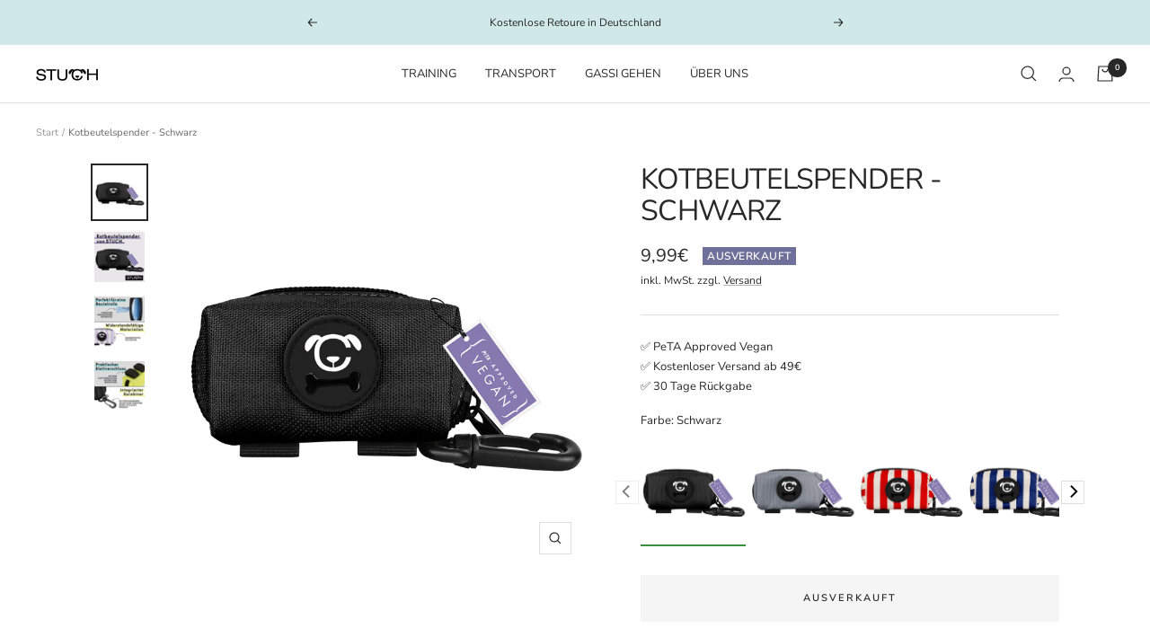

--- FILE ---
content_type: text/css
request_url: https://stuch.net/cdn/shop/t/6/assets/custom.css?v=180250753515714621961721718744
body_size: -269
content:
.fakeVariant-list{position:relative;display:block}.fakeVariant-list .custom-drag-cursor{display:none!important}.fakeVariant-flex{display:flex}.fakeVariant-list button.flickity-button{width:26px;position:absolute;top:50%;height:26px;padding:3px 5px;transform:translateY(-50%);display:block;justify-content:center;align-items:center;background:rgb(var(--prev-next-button-background, var(--root-background)));color:rgb(var(--prev-next-button-color, var(--root-text-color)));border:1px solid rgba(var(--prev-next-button-color, var(--root-text-color)),.15);border-radius:var(--button-border-radius);transition:color .2s ease-in-out;pointer-events:auto;overflow:hidden}.fakeVariant-list button.flickity-button svg path{fill:#000}.fakeVariant-list button.flickity-button[disabled]{opacity:.5}.fakeVariant-list button.flickity-button.next{right:-28px}.fakeVariant-list button.flickity-button.previous{left:-28px}.variant__labelfake{margin-bottom:8px;display:block}fakevariant-item.active{border-bottom:2px solid #38903B}.img_art img{width:100%;display:flex;height:auto}fakevariant-item{margin-right:5px;padding-bottom:3px;width:25%}.prod_art_wrapper .flickity-prev-next-button{top:-45px;width:30px;height:40px;transform:none;background:transparent;color:#000;padding:0}@media screen and (max-width: 740px){.fakeVariant-list button.flickity-button.next{right:-14px}.fakeVariant-list button.flickity-button.previous{left:-14px}fakevariant-item{width:33.3%}}.pre_order_delivery_info{display:none}
/*# sourceMappingURL=/cdn/shop/t/6/assets/custom.css.map?v=180250753515714621961721718744 */


--- FILE ---
content_type: application/javascript; charset=utf-8
request_url: https://cs.complianz.io/cookie-solution/confs/js/50925557.js
body_size: -176
content:
_cmplc.csRC = { consApiKey: 'wZFlkOnepS9U2GPNrHtFPokfOQEqU3m5', brand: 'Complianz', publicId: '281cce72-c776-421e-b2ae-cba8adf9f7c4', floatingGroup: false };
_cmplc.csEnabled = true;
_cmplc.csPurposes = [1,5,4];
_cmplc.cpUpd = 1768316034;
_cmplc.csFeatures = {"geolocation_setting":true,"compliance_solution_white_labeling":1,"rejection_recovery":false,"full_customization":true,"multiple_languages":true,"mobile_app_integration":false};
_cmplc.csT = null;
_cmplc.googleConsentModeV2 = true;
_cmplc.totalNumberOfProviders = 9;


--- FILE ---
content_type: text/javascript
request_url: https://stuch.net/cdn/shop/t/6/assets/custom.js?v=176429157756057016131677744650
body_size: -498
content:
var det=document.getElementsByClassName("shipping-details");document.addEventListener("variant:changed",function(event){event.detail.variant.available==!0?det&&det[0].classList.remove("disabled"):det&&det[0].classList.add("disabled")});
//# sourceMappingURL=/cdn/shop/t/6/assets/custom.js.map?v=176429157756057016131677744650


--- FILE ---
content_type: text/javascript; charset=utf-8
request_url: https://stuch.net/products/kotbeutelspender-schwarz.js
body_size: 1310
content:
{"id":8153779503407,"title":"Kotbeutelspender - Schwarz","handle":"kotbeutelspender-schwarz","description":"\u003cmeta charset=\"utf-8\"\u003e\n\u003cstyle type=\"text\/css\" data-mce-fragment=\"1\"\u003e\u003c!--\ntd {border: 1px solid #cccccc;}br {mso-data-placement:same-cell;}\n--\u003e\u003c\/style\u003e\n\u003cspan data-sheets-value='{\"1\":2,\"2\":\"•        DIE PERFEKTE GRÖßE: 8x5x5cm sind die Abmessungen von unseren Kotbeutelspendern. Kleines Format mit perfekter Größe und viel Stauraum für 1 Hundekotbeutel Rolle.\\n•        HOHE QUALITÄT: Das Material unserer Kotbeuteltasche besteht aus 1000D Polyester und ist wasserfest. So bleiben sogar Ökologische Hundekotbeutel Müllsäcke trocken und stabil. So sind die Beutel bei Wind und Wetter geschützt.\\n•        GANZ EINFACH: Man kann unsere Spender ganz einfach mit dem Karabiner an der Hundeleine befestigen und mit dem Klettverschluss verhindert man das lästige rumbaumeln.\\n\\n\\nDer Spender für Hundekotbeutel ist mit allen STUCH Hundeleinen kompatibel. Ideal zum Spazierengehen, Hundetraining, Wandern mit Hunden oder im Urlaub. Der STUCH Kotbeutelspender hat Platz für eine Kotbeutelrolle. Man kann das Ende der Rolle durch den Spender ziehen und ganz einfach abreißen. Der Spender lässt sich vielfältig befestigen. Entweder über den Haken an der Hundeleine und oder mit dem Klettverschluss an die Hundeleine. Man kann sogar den Kotbeutelspender an seine Jeanshose oder an den Gürtel befestigen. \\n\\nPflegehinweis: \\nMaschinenwäsche 30°C\\n\"}' data-sheets-userformat='{\"2\":6913,\"3\":{\"1\":0},\"11\":4,\"12\":0,\"14\":{\"1\":3,\"3\":1},\"15\":\"Arial\"}' data-mce-fragment=\"1\"\u003e• DIE PERFEKTE GRÖßE: 8x5x5cm sind die Abmessungen von unseren Kotbeutelspendern. Kleines Format mit perfekter Größe und viel Stauraum für 1 Hundekotbeutel Rolle.\u003cbr data-mce-fragment=\"1\"\u003e• HOHE QUALITÄT: Das Material unserer Kotbeuteltasche besteht aus 1000D Polyester und ist wasserfest. So bleiben sogar Ökologische Hundekotbeutel Müllsäcke trocken und stabil. So sind die Beutel bei Wind und Wetter geschützt.\u003cbr data-mce-fragment=\"1\"\u003e• GANZ EINFACH: Man kann unsere Spender ganz einfach mit dem Karabiner an der Hundeleine befestigen und mit dem Klettverschluss verhindert man das lästige rumbaumeln.\u003cbr data-mce-fragment=\"1\"\u003e\u003c\/span\u003e","published_at":"2023-03-05T18:35:33+01:00","created_at":"2023-03-05T18:35:33+01:00","vendor":"Stuch Tierliebe","type":"Kotbeutelspender","tags":["Gassi gehen","Kotbeutel Spender","Kotbeutel Tasche","Kotbeutelspender","Kotbeuteltasche"],"price":999,"price_min":999,"price_max":999,"available":false,"price_varies":false,"compare_at_price":null,"compare_at_price_min":0,"compare_at_price_max":0,"compare_at_price_varies":false,"variants":[{"id":44622202437935,"title":"Default Title","option1":"Default Title","option2":null,"option3":null,"sku":"51040003013","requires_shipping":true,"taxable":true,"featured_image":null,"available":false,"name":"Kotbeutelspender - Schwarz","public_title":null,"options":["Default Title"],"price":999,"weight":20,"compare_at_price":null,"inventory_management":"shopify","barcode":"0730691666376","requires_selling_plan":false,"selling_plan_allocations":[]}],"images":["\/\/cdn.shopify.com\/s\/files\/1\/0691\/4811\/5247\/files\/Listing_Kotbeutelspender_1_schwarz.jpg?v=1710179680","\/\/cdn.shopify.com\/s\/files\/1\/0691\/4811\/5247\/files\/Listing_Kotbeutelspender_2_schwarz.jpg?v=1710179697","\/\/cdn.shopify.com\/s\/files\/1\/0691\/4811\/5247\/files\/Listing_Kotbeutelspender_3_4b7aeebf-cd57-4ad8-9725-c708e5ed9929.jpg?v=1710179716","\/\/cdn.shopify.com\/s\/files\/1\/0691\/4811\/5247\/files\/Listing_Kotbeutelspender_4_cf2bbab2-2b73-48c3-81aa-552ef5a5efd9.jpg?v=1710179723"],"featured_image":"\/\/cdn.shopify.com\/s\/files\/1\/0691\/4811\/5247\/files\/Listing_Kotbeutelspender_1_schwarz.jpg?v=1710179680","options":[{"name":"Title","position":1,"values":["Default Title"]}],"url":"\/products\/kotbeutelspender-schwarz","media":[{"alt":"Kotbeutelspender in einem klassischem Schwarz.","id":48394312384840,"position":1,"preview_image":{"aspect_ratio":1.0,"height":1200,"width":1200,"src":"https:\/\/cdn.shopify.com\/s\/files\/1\/0691\/4811\/5247\/files\/Listing_Kotbeutelspender_1_schwarz.jpg?v=1710179680"},"aspect_ratio":1.0,"height":1200,"media_type":"image","src":"https:\/\/cdn.shopify.com\/s\/files\/1\/0691\/4811\/5247\/files\/Listing_Kotbeutelspender_1_schwarz.jpg?v=1710179680","width":1200},{"alt":"Kotbeuteltaschen in Schwarz","id":48394316022088,"position":2,"preview_image":{"aspect_ratio":1.0,"height":1200,"width":1200,"src":"https:\/\/cdn.shopify.com\/s\/files\/1\/0691\/4811\/5247\/files\/Listing_Kotbeutelspender_2_schwarz.jpg?v=1710179697"},"aspect_ratio":1.0,"height":1200,"media_type":"image","src":"https:\/\/cdn.shopify.com\/s\/files\/1\/0691\/4811\/5247\/files\/Listing_Kotbeutelspender_2_schwarz.jpg?v=1710179697","width":1200},{"alt":"Perfekte Größe für große und kleine Hunde. Fassungsvolumen von 1x Kotbeutel.","id":48394320838984,"position":3,"preview_image":{"aspect_ratio":1.0,"height":1200,"width":1200,"src":"https:\/\/cdn.shopify.com\/s\/files\/1\/0691\/4811\/5247\/files\/Listing_Kotbeutelspender_3_4b7aeebf-cd57-4ad8-9725-c708e5ed9929.jpg?v=1710179716"},"aspect_ratio":1.0,"height":1200,"media_type":"image","src":"https:\/\/cdn.shopify.com\/s\/files\/1\/0691\/4811\/5247\/files\/Listing_Kotbeutelspender_3_4b7aeebf-cd57-4ad8-9725-c708e5ed9929.jpg?v=1710179716","width":1200},{"alt":"Kotbeuteltasche mit Klettverschluss und Karabiner.","id":48394323951944,"position":4,"preview_image":{"aspect_ratio":1.0,"height":1200,"width":1200,"src":"https:\/\/cdn.shopify.com\/s\/files\/1\/0691\/4811\/5247\/files\/Listing_Kotbeutelspender_4_cf2bbab2-2b73-48c3-81aa-552ef5a5efd9.jpg?v=1710179723"},"aspect_ratio":1.0,"height":1200,"media_type":"image","src":"https:\/\/cdn.shopify.com\/s\/files\/1\/0691\/4811\/5247\/files\/Listing_Kotbeutelspender_4_cf2bbab2-2b73-48c3-81aa-552ef5a5efd9.jpg?v=1710179723","width":1200}],"requires_selling_plan":false,"selling_plan_groups":[]}